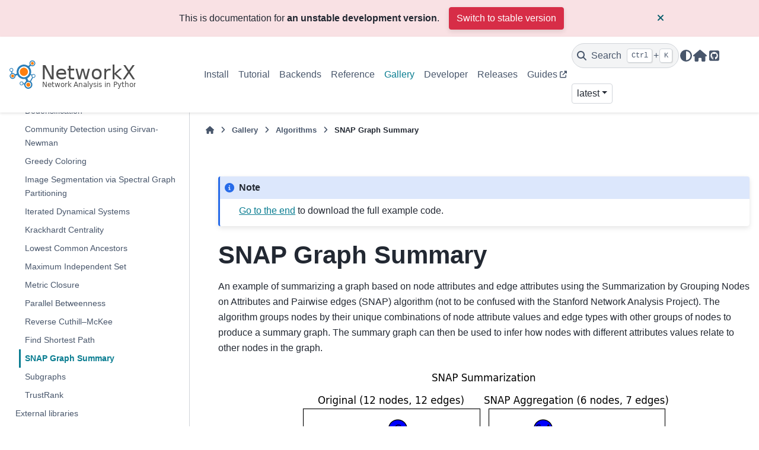

--- FILE ---
content_type: text/html; charset=utf-8
request_url: https://networkx.org/documentation/latest/auto_examples/algorithms/plot_snap.html
body_size: 7165
content:

<!DOCTYPE html>


<html lang="en" data-content_root="../../" >

  <head>
    <meta charset="utf-8" />
    <meta name="viewport" content="width=device-width, initial-scale=1.0" /><meta name="viewport" content="width=device-width, initial-scale=1" />

    <title>SNAP Graph Summary &#8212; NetworkX 3.7rc0.dev0 documentation</title>
  
  
  
  <script data-cfasync="false">
    document.documentElement.dataset.mode = localStorage.getItem("mode") || "";
    document.documentElement.dataset.theme = localStorage.getItem("theme") || "";
  </script>
  <!--
    this give us a css class that will be invisible only if js is disabled
  -->
  <noscript>
    <style>
      .pst-js-only { display: none !important; }

    </style>
  </noscript>
  
  <!-- Loaded before other Sphinx assets -->
  <link href="../../_static/styles/theme.css?digest=8878045cc6db502f8baf" rel="stylesheet" />
<link href="../../_static/styles/pydata-sphinx-theme.css?digest=8878045cc6db502f8baf" rel="stylesheet" />

    <link rel="stylesheet" type="text/css" href="../../_static/pygments.css?v=03e43079" />
    <link rel="stylesheet" type="text/css" href="../../_static/plot_directive.css" />
    <link rel="stylesheet" type="text/css" href="../../_static/mystnb.8ecb98da25f57f5357bf6f572d296f466b2cfe2517ffebfabe82451661e28f02.css" />
    <link rel="stylesheet" type="text/css" href="../../_static/custom.css?v=f84a2825" />
    <link rel="stylesheet" type="text/css" href="../../_static/sg_gallery.css?v=d2d258e8" />
    <link rel="stylesheet" type="text/css" href="../../_static/sg_gallery-binder.css?v=f4aeca0c" />
    <link rel="stylesheet" type="text/css" href="../../_static/sg_gallery-dataframe.css?v=2082cf3c" />
    <link rel="stylesheet" type="text/css" href="../../_static/sg_gallery-rendered-html.css?v=1277b6f3" />
  
  <!-- So that users can add custom icons -->
  <script src="../../_static/scripts/fontawesome.js?digest=8878045cc6db502f8baf"></script>
  <!-- Pre-loaded scripts that we'll load fully later -->
  <link rel="preload" as="script" href="../../_static/scripts/bootstrap.js?digest=8878045cc6db502f8baf" />
<link rel="preload" as="script" href="../../_static/scripts/pydata-sphinx-theme.js?digest=8878045cc6db502f8baf" />

    <script src="../../_static/documentation_options.js?v=86bff66a"></script>
    <script src="../../_static/doctools.js?v=fd6eb6e6"></script>
    <script src="../../_static/sphinx_highlight.js?v=6ffebe34"></script>
    <script src="../../_static/copybutton.js?v=e333d19b"></script>
    <script data-domain="networkx.org" defer="defer" src="https://views.scientific-python.org/js/script.js"></script>
    <script>DOCUMENTATION_OPTIONS.pagename = 'auto_examples/algorithms/plot_snap';</script>
    <script>
        DOCUMENTATION_OPTIONS.theme_version = '0.16.1';
        DOCUMENTATION_OPTIONS.theme_switcher_json_url = 'https://networkx.org/documentation/latest/_static/version_switcher.json';
        DOCUMENTATION_OPTIONS.theme_switcher_version_match = 'latest';
        DOCUMENTATION_OPTIONS.show_version_warning_banner =
            true;
        </script>
    <link rel="canonical" href="https://networkx.org/documentation/stable/auto_examples/algorithms/plot_snap.html" />
    <link rel="search" type="application/opensearchdescription+xml"
          title="Search within NetworkX 3.7rc0.dev0 documentation"
          href="../../_static/opensearch.xml"/>
    <link rel="icon" href="../../_static/favicon.ico"/>
    <link rel="index" title="Index" href="../../genindex.html" />
    <link rel="search" title="Search" href="../../search.html" />
    <link rel="next" title="Subgraphs" href="plot_subgraphs.html" />
    <link rel="prev" title="Find Shortest Path" href="plot_shortest_path.html" />
  <meta name="viewport" content="width=device-width, initial-scale=1"/>
  <meta name="docsearch:language" content="en"/>
  <meta name="docsearch:version" content="3.7rc0.dev0" />
    <meta name="docbuild:last-update" content="Jan 18, 2026"/>
  </head>
  
  
  <body data-bs-spy="scroll" data-bs-target=".bd-toc-nav" data-offset="180" data-bs-root-margin="0px 0px -60%" data-default-mode="">

  
  
  <div id="pst-skip-link" class="skip-link d-print-none"><a href="#main-content">Skip to main content</a></div>
  
  <div id="pst-scroll-pixel-helper"></div>
  
  <button type="button" class="btn rounded-pill" id="pst-back-to-top">
    <i class="fa-solid fa-arrow-up"></i>Back to top</button>

  
  <dialog id="pst-search-dialog">
    
<form class="bd-search d-flex align-items-center"
      action="../../search.html"
      method="get">
  <i class="fa-solid fa-magnifying-glass"></i>
  <input type="search"
         class="form-control"
         name="q"
         placeholder="Search the docs ..."
         aria-label="Search the docs ..."
         autocomplete="off"
         autocorrect="off"
         autocapitalize="off"
         spellcheck="false"/>
  <span class="search-button__kbd-shortcut"><kbd class="kbd-shortcut__modifier">Ctrl</kbd>+<kbd>K</kbd></span>
</form>
  </dialog>

  <div class="pst-async-banner-revealer d-none">
  <aside id="bd-header-version-warning" class="d-none d-print-none" aria-label="Version warning"></aside>
</div>

  
    <header class="bd-header navbar navbar-expand-lg bd-navbar d-print-none">
<div class="bd-header__inner bd-page-width">
  <button class="pst-navbar-icon sidebar-toggle primary-toggle" aria-label="Site navigation">
    <span class="fa-solid fa-bars"></span>
  </button>
  
  
  <div class="col-lg-3 navbar-header-items__start">
    
      <div class="navbar-item">

  
    
  

<a class="navbar-brand logo" href="../../index.html">
  
  
  
  
  
    
    
      
    
    
    <img src="../../_static/networkx_banner.svg" class="logo__image only-light" alt="NetworkX 3.7rc0.dev0 documentation - Home"/>
    <img src="../../_static/networkx_banner.svg" class="logo__image only-dark pst-js-only" alt="NetworkX 3.7rc0.dev0 documentation - Home"/>
  
  
</a></div>
    
  </div>
  
  <div class="col-lg-9 navbar-header-items">
    
    <div class="me-auto navbar-header-items__center">
      
        <div class="navbar-item">
<nav>
  <ul class="bd-navbar-elements navbar-nav">
    
<li class="nav-item ">
  <a class="nav-link nav-internal" href="../../install.html">
    Install
  </a>
</li>


<li class="nav-item ">
  <a class="nav-link nav-internal" href="../../tutorial.html">
    Tutorial
  </a>
</li>


<li class="nav-item ">
  <a class="nav-link nav-internal" href="../../backends.html">
    Backends
  </a>
</li>


<li class="nav-item ">
  <a class="nav-link nav-internal" href="../../reference/index.html">
    Reference
  </a>
</li>


<li class="nav-item current active">
  <a class="nav-link nav-internal" href="../index.html">
    Gallery
  </a>
</li>


<li class="nav-item ">
  <a class="nav-link nav-internal" href="../../developer/index.html">
    Developer
  </a>
</li>


<li class="nav-item ">
  <a class="nav-link nav-internal" href="../../release/index.html">
    Releases
  </a>
</li>


<li class="nav-item ">
  <a class="nav-link nav-external" href="https://networkx.org/nx-guides/">
    Guides
  </a>
</li>

  </ul>
</nav></div>
      
    </div>
    
    
    <div class="navbar-header-items__end">
      
        <div class="navbar-item navbar-persistent--container">
          

<button class="btn search-button-field search-button__button pst-js-only" title="Search" aria-label="Search" data-bs-placement="bottom" data-bs-toggle="tooltip">
 <i class="fa-solid fa-magnifying-glass"></i>
 <span class="search-button__default-text">Search</span>
 <span class="search-button__kbd-shortcut"><kbd class="kbd-shortcut__modifier">Ctrl</kbd>+<kbd class="kbd-shortcut__modifier">K</kbd></span>
</button>
        </div>
      
      
        <div class="navbar-item">

<button class="btn btn-sm nav-link pst-navbar-icon theme-switch-button pst-js-only" aria-label="Color mode" data-bs-title="Color mode"  data-bs-placement="bottom" data-bs-toggle="tooltip">
  <i class="theme-switch fa-solid fa-sun                fa-lg" data-mode="light" title="Light"></i>
  <i class="theme-switch fa-solid fa-moon               fa-lg" data-mode="dark"  title="Dark"></i>
  <i class="theme-switch fa-solid fa-circle-half-stroke fa-lg" data-mode="auto"  title="System Settings"></i>
</button></div>
      
        <div class="navbar-item"><ul class="navbar-icon-links"
    aria-label="Icon Links">
        <li class="nav-item">
          
          
          
          
          
          
          
          
          <a href="https://networkx.org" title="Home Page" class="nav-link pst-navbar-icon" rel="noopener" target="_blank" data-bs-toggle="tooltip" data-bs-placement="bottom"><i class="fas fa-home fa-lg" aria-hidden="true"></i>
            <span class="sr-only">Home Page</span></a>
        </li>
        <li class="nav-item">
          
          
          
          
          
          
          
          
          <a href="https://github.com/networkx/networkx" title="GitHub" class="nav-link pst-navbar-icon" rel="noopener" target="_blank" data-bs-toggle="tooltip" data-bs-placement="bottom"><i class="fab fa-github-square fa-lg" aria-hidden="true"></i>
            <span class="sr-only">GitHub</span></a>
        </li>
</ul></div>
      
        <div class="navbar-item">
<div class="version-switcher__container dropdown pst-js-only">
  <button id="pst-version-switcher-button-2"
    type="button"
    class="version-switcher__button btn btn-sm dropdown-toggle"
    data-bs-toggle="dropdown"
    aria-haspopup="listbox"
    aria-controls="pst-version-switcher-list-2"
    aria-label="Version switcher list"
  >
    Choose version  <!-- this text may get changed later by javascript -->
    <span class="caret"></span>
  </button>
  <div id="pst-version-switcher-list-2"
    class="version-switcher__menu dropdown-menu list-group-flush py-0"
    role="listbox" aria-labelledby="pst-version-switcher-button-2">
    <!-- dropdown will be populated by javascript on page load -->
  </div>
</div></div>
      
    </div>
    
  </div>
  
  
    <div class="navbar-persistent--mobile">

<button class="btn search-button-field search-button__button pst-js-only" title="Search" aria-label="Search" data-bs-placement="bottom" data-bs-toggle="tooltip">
 <i class="fa-solid fa-magnifying-glass"></i>
 <span class="search-button__default-text">Search</span>
 <span class="search-button__kbd-shortcut"><kbd class="kbd-shortcut__modifier">Ctrl</kbd>+<kbd class="kbd-shortcut__modifier">K</kbd></span>
</button>
    </div>
  

  
</div>

    </header>
  

  <div class="bd-container">
    <div class="bd-container__inner bd-page-width">
      
      
      
      <dialog id="pst-primary-sidebar-modal"></dialog>
      <div id="pst-primary-sidebar" class="bd-sidebar-primary bd-sidebar">
        

  
  <div class="sidebar-header-items sidebar-primary__section">
    
    
      <div class="sidebar-header-items__center">
        
          
          
            <div class="navbar-item">
<nav>
  <ul class="bd-navbar-elements navbar-nav">
    
<li class="nav-item ">
  <a class="nav-link nav-internal" href="../../install.html">
    Install
  </a>
</li>


<li class="nav-item ">
  <a class="nav-link nav-internal" href="../../tutorial.html">
    Tutorial
  </a>
</li>


<li class="nav-item ">
  <a class="nav-link nav-internal" href="../../backends.html">
    Backends
  </a>
</li>


<li class="nav-item ">
  <a class="nav-link nav-internal" href="../../reference/index.html">
    Reference
  </a>
</li>


<li class="nav-item current active">
  <a class="nav-link nav-internal" href="../index.html">
    Gallery
  </a>
</li>


<li class="nav-item ">
  <a class="nav-link nav-internal" href="../../developer/index.html">
    Developer
  </a>
</li>


<li class="nav-item ">
  <a class="nav-link nav-internal" href="../../release/index.html">
    Releases
  </a>
</li>


<li class="nav-item ">
  <a class="nav-link nav-external" href="https://networkx.org/nx-guides/">
    Guides
  </a>
</li>

  </ul>
</nav></div>
          
        
      </div>
    
    
    
      <div class="sidebar-header-items__end">
        
          <div class="navbar-item">

<button class="btn btn-sm nav-link pst-navbar-icon theme-switch-button pst-js-only" aria-label="Color mode" data-bs-title="Color mode"  data-bs-placement="bottom" data-bs-toggle="tooltip">
  <i class="theme-switch fa-solid fa-sun                fa-lg" data-mode="light" title="Light"></i>
  <i class="theme-switch fa-solid fa-moon               fa-lg" data-mode="dark"  title="Dark"></i>
  <i class="theme-switch fa-solid fa-circle-half-stroke fa-lg" data-mode="auto"  title="System Settings"></i>
</button></div>
        
          <div class="navbar-item"><ul class="navbar-icon-links"
    aria-label="Icon Links">
        <li class="nav-item">
          
          
          
          
          
          
          
          
          <a href="https://networkx.org" title="Home Page" class="nav-link pst-navbar-icon" rel="noopener" target="_blank" data-bs-toggle="tooltip" data-bs-placement="bottom"><i class="fas fa-home fa-lg" aria-hidden="true"></i>
            <span class="sr-only">Home Page</span></a>
        </li>
        <li class="nav-item">
          
          
          
          
          
          
          
          
          <a href="https://github.com/networkx/networkx" title="GitHub" class="nav-link pst-navbar-icon" rel="noopener" target="_blank" data-bs-toggle="tooltip" data-bs-placement="bottom"><i class="fab fa-github-square fa-lg" aria-hidden="true"></i>
            <span class="sr-only">GitHub</span></a>
        </li>
</ul></div>
        
          <div class="navbar-item">
<div class="version-switcher__container dropdown pst-js-only">
  <button id="pst-version-switcher-button-3"
    type="button"
    class="version-switcher__button btn btn-sm dropdown-toggle"
    data-bs-toggle="dropdown"
    aria-haspopup="listbox"
    aria-controls="pst-version-switcher-list-3"
    aria-label="Version switcher list"
  >
    Choose version  <!-- this text may get changed later by javascript -->
    <span class="caret"></span>
  </button>
  <div id="pst-version-switcher-list-3"
    class="version-switcher__menu dropdown-menu list-group-flush py-0"
    role="listbox" aria-labelledby="pst-version-switcher-button-3">
    <!-- dropdown will be populated by javascript on page load -->
  </div>
</div></div>
        
      </div>
    
  </div>
  
    <div class="sidebar-primary-items__start sidebar-primary__section">
        <div class="sidebar-primary-item">
<nav class="bd-docs-nav bd-links"
     aria-label="Section Navigation">
  <p class="bd-links__title" role="heading" aria-level="1">Section Navigation</p>
  <div class="bd-toc-item navbar-nav"><ul class="current nav bd-sidenav">
<li class="toctree-l1"><a class="reference internal" href="../basic/index.html">Basic</a></li>
<li class="toctree-l1"><a class="reference internal" href="../drawing/index.html">Drawing</a></li>
<li class="toctree-l1"><a class="reference internal" href="../3d_drawing/index.html">3D Drawing</a></li>
<li class="toctree-l1"><a class="reference internal" href="../graphviz_layout/index.html">Graphviz Layout</a></li>
<li class="toctree-l1"><a class="reference internal" href="../graphviz_drawing/index.html">Graphviz Drawing</a></li>
<li class="toctree-l1"><a class="reference internal" href="../graph/index.html">Graph</a></li>
<li class="toctree-l1 current active has-children"><a class="reference internal" href="index.html">Algorithms</a><details open="open"><summary><span class="toctree-toggle" role="presentation"><i class="fa-solid fa-chevron-down"></i></span></summary><ul class="current">
<li class="toctree-l2"><a class="reference internal" href="plot_beam_search.html">Beam Search</a></li>
<li class="toctree-l2"><a class="reference internal" href="plot_betweenness_centrality.html">Betweenness Centrality</a></li>
<li class="toctree-l2"><a class="reference internal" href="plot_bipartite_motif_abcore.html">Bipartite Motifs: α/β-core</a></li>
<li class="toctree-l2"><a class="reference internal" href="plot_blockmodel.html">Blockmodel</a></li>
<li class="toctree-l2"><a class="reference internal" href="plot_circuits.html">Circuits</a></li>
<li class="toctree-l2"><a class="reference internal" href="plot_cycle_detection.html">Cycle Detection</a></li>
<li class="toctree-l2"><a class="reference internal" href="plot_davis_club.html">Davis Club</a></li>
<li class="toctree-l2"><a class="reference internal" href="plot_dedensification.html">Dedensification</a></li>
<li class="toctree-l2"><a class="reference internal" href="plot_girvan_newman.html">Community Detection using Girvan-Newman</a></li>
<li class="toctree-l2"><a class="reference internal" href="plot_greedy_coloring.html">Greedy Coloring</a></li>
<li class="toctree-l2"><a class="reference internal" href="plot_image_segmentation_spectral_graph_partition.html">Image Segmentation via Spectral Graph Partitioning</a></li>
<li class="toctree-l2"><a class="reference internal" href="plot_iterated_dynamical_systems.html">Iterated Dynamical Systems</a></li>
<li class="toctree-l2"><a class="reference internal" href="plot_krackhardt_centrality.html">Krackhardt Centrality</a></li>
<li class="toctree-l2"><a class="reference internal" href="plot_lca.html">Lowest Common Ancestors</a></li>
<li class="toctree-l2"><a class="reference internal" href="plot_maximum_independent_set.html">Maximum Independent Set</a></li>
<li class="toctree-l2"><a class="reference internal" href="plot_metric_closure.html">Metric Closure</a></li>
<li class="toctree-l2"><a class="reference internal" href="plot_parallel_betweenness.html">Parallel Betweenness</a></li>
<li class="toctree-l2"><a class="reference internal" href="plot_rcm.html">Reverse Cuthill–McKee</a></li>
<li class="toctree-l2"><a class="reference internal" href="plot_shortest_path.html">Find Shortest Path</a></li>
<li class="toctree-l2 current active"><a class="current reference internal" href="#">SNAP Graph Summary</a></li>
<li class="toctree-l2"><a class="reference internal" href="plot_subgraphs.html">Subgraphs</a></li>
<li class="toctree-l2"><a class="reference internal" href="plot_trust_rank.html">TrustRank</a></li>
</ul>
</details></li>
<li class="toctree-l1"><a class="reference internal" href="../external/index.html">External libraries</a></li>
<li class="toctree-l1"><a class="reference internal" href="../geospatial/index.html">Geospatial</a></li>
<li class="toctree-l1"><a class="reference internal" href="../subclass/index.html">Subclass</a></li>
</ul>
</div>
</nav></div>
        <div class="sidebar-primary-item">
<div id="ethical-ad-placement"
      class="flat"
      data-ea-publisher="readthedocs"
      data-ea-type="readthedocs-sidebar"
      data-ea-manual="true">
</div></div>
    </div>
  
  
  <div class="sidebar-primary-items__end sidebar-primary__section">
      <div class="sidebar-primary-item">
<div id="ethical-ad-placement"
      class="flat"
      data-ea-publisher="readthedocs"
      data-ea-type="readthedocs-sidebar"
      data-ea-manual="true">
</div></div>
  </div>


      </div>
      
      <main id="main-content" class="bd-main" role="main">
        
        
          <div class="bd-content">
            <div class="bd-article-container">
              
              <div class="bd-header-article d-print-none">
<div class="header-article-items header-article__inner">
  
    <div class="header-article-items__start">
      
        <div class="header-article-item">

<nav aria-label="Breadcrumb" class="d-print-none">
  <ul class="bd-breadcrumbs">
    
    <li class="breadcrumb-item breadcrumb-home">
      <a href="../../index.html" class="nav-link" aria-label="Home">
        <i class="fa-solid fa-home"></i>
      </a>
    </li>
    
    <li class="breadcrumb-item"><a href="../index.html" class="nav-link">Gallery</a></li>
    
    
    <li class="breadcrumb-item"><a href="index.html" class="nav-link">Algorithms</a></li>
    
    <li class="breadcrumb-item active" aria-current="page"><span class="ellipsis">SNAP Graph Summary</span></li>
  </ul>
</nav>
</div>
      
    </div>
  
  
</div>
</div>
              
              
              
                
<div id="searchbox"></div>
                <article class="bd-article">
                  
  <div class="sphx-glr-download-link-note admonition note">
<p class="admonition-title">Note</p>
<p><a class="reference internal" href="#sphx-glr-download-auto-examples-algorithms-plot-snap-py"><span class="std std-ref">Go to the end</span></a>
to download the full example code.</p>
</div>
<section class="sphx-glr-example-title" id="snap-graph-summary">
<span id="sphx-glr-auto-examples-algorithms-plot-snap-py"></span><h1>SNAP Graph Summary<a class="headerlink" href="#snap-graph-summary" title="Link to this heading">#</a></h1>
<p>An example of summarizing a graph based on node attributes and edge attributes
using the Summarization by Grouping Nodes on Attributes and Pairwise
edges (SNAP) algorithm (not to be confused with the Stanford Network
Analysis Project).  The algorithm groups nodes by their unique
combinations of node attribute values and edge types with other groups
of nodes to produce a summary graph.  The summary graph can then be used to
infer how nodes with different attributes values relate to other nodes in the
graph.</p>
<img src="../../_images/sphx_glr_plot_snap_001.png" srcset="../../_images/sphx_glr_plot_snap_001.png" alt="SNAP Summarization, Original (12 nodes, 12 edges), SNAP Aggregation (6 nodes, 7 edges)" class = "sphx-glr-single-img"/><div class="highlight-Python notranslate"><div class="highlight"><pre><span></span><span class="kn">import</span><span class="w"> </span><span class="nn">networkx</span><span class="w"> </span><span class="k">as</span><span class="w"> </span><span class="nn">nx</span>
<span class="kn">import</span><span class="w"> </span><span class="nn">matplotlib.pyplot</span><span class="w"> </span><span class="k">as</span><span class="w"> </span><span class="nn">plt</span>


<a href="https://docs.python.org/3/library/stdtypes.html#dict" title="builtins.dict" class="sphx-glr-backref-module-builtins sphx-glr-backref-type-py-class sphx-glr-backref-instance"><span class="n">nodes</span></a> <span class="o">=</span> <span class="p">{</span>
    <span class="s2">&quot;A&quot;</span><span class="p">:</span> <span class="p">{</span><span class="s2">&quot;color&quot;</span><span class="p">:</span> <span class="s2">&quot;Red&quot;</span><span class="p">},</span>
    <span class="s2">&quot;B&quot;</span><span class="p">:</span> <span class="p">{</span><span class="s2">&quot;color&quot;</span><span class="p">:</span> <span class="s2">&quot;Red&quot;</span><span class="p">},</span>
    <span class="s2">&quot;C&quot;</span><span class="p">:</span> <span class="p">{</span><span class="s2">&quot;color&quot;</span><span class="p">:</span> <span class="s2">&quot;Red&quot;</span><span class="p">},</span>
    <span class="s2">&quot;D&quot;</span><span class="p">:</span> <span class="p">{</span><span class="s2">&quot;color&quot;</span><span class="p">:</span> <span class="s2">&quot;Red&quot;</span><span class="p">},</span>
    <span class="s2">&quot;E&quot;</span><span class="p">:</span> <span class="p">{</span><span class="s2">&quot;color&quot;</span><span class="p">:</span> <span class="s2">&quot;Blue&quot;</span><span class="p">},</span>
    <span class="s2">&quot;F&quot;</span><span class="p">:</span> <span class="p">{</span><span class="s2">&quot;color&quot;</span><span class="p">:</span> <span class="s2">&quot;Blue&quot;</span><span class="p">},</span>
    <span class="s2">&quot;G&quot;</span><span class="p">:</span> <span class="p">{</span><span class="s2">&quot;color&quot;</span><span class="p">:</span> <span class="s2">&quot;Blue&quot;</span><span class="p">},</span>
    <span class="s2">&quot;H&quot;</span><span class="p">:</span> <span class="p">{</span><span class="s2">&quot;color&quot;</span><span class="p">:</span> <span class="s2">&quot;Blue&quot;</span><span class="p">},</span>
    <span class="s2">&quot;I&quot;</span><span class="p">:</span> <span class="p">{</span><span class="s2">&quot;color&quot;</span><span class="p">:</span> <span class="s2">&quot;Yellow&quot;</span><span class="p">},</span>
    <span class="s2">&quot;J&quot;</span><span class="p">:</span> <span class="p">{</span><span class="s2">&quot;color&quot;</span><span class="p">:</span> <span class="s2">&quot;Yellow&quot;</span><span class="p">},</span>
    <span class="s2">&quot;K&quot;</span><span class="p">:</span> <span class="p">{</span><span class="s2">&quot;color&quot;</span><span class="p">:</span> <span class="s2">&quot;Yellow&quot;</span><span class="p">},</span>
    <span class="s2">&quot;L&quot;</span><span class="p">:</span> <span class="p">{</span><span class="s2">&quot;color&quot;</span><span class="p">:</span> <span class="s2">&quot;Yellow&quot;</span><span class="p">},</span>
<span class="p">}</span>
<a href="https://docs.python.org/3/library/stdtypes.html#list" title="builtins.list" class="sphx-glr-backref-module-builtins sphx-glr-backref-type-py-class sphx-glr-backref-instance"><span class="n">edges</span></a> <span class="o">=</span> <span class="p">[</span>
    <span class="p">(</span><span class="s2">&quot;A&quot;</span><span class="p">,</span> <span class="s2">&quot;B&quot;</span><span class="p">,</span> <span class="s2">&quot;Strong&quot;</span><span class="p">),</span>
    <span class="p">(</span><span class="s2">&quot;A&quot;</span><span class="p">,</span> <span class="s2">&quot;C&quot;</span><span class="p">,</span> <span class="s2">&quot;Weak&quot;</span><span class="p">),</span>
    <span class="p">(</span><span class="s2">&quot;A&quot;</span><span class="p">,</span> <span class="s2">&quot;E&quot;</span><span class="p">,</span> <span class="s2">&quot;Strong&quot;</span><span class="p">),</span>
    <span class="p">(</span><span class="s2">&quot;A&quot;</span><span class="p">,</span> <span class="s2">&quot;I&quot;</span><span class="p">,</span> <span class="s2">&quot;Weak&quot;</span><span class="p">),</span>
    <span class="p">(</span><span class="s2">&quot;B&quot;</span><span class="p">,</span> <span class="s2">&quot;D&quot;</span><span class="p">,</span> <span class="s2">&quot;Weak&quot;</span><span class="p">),</span>
    <span class="p">(</span><span class="s2">&quot;B&quot;</span><span class="p">,</span> <span class="s2">&quot;J&quot;</span><span class="p">,</span> <span class="s2">&quot;Weak&quot;</span><span class="p">),</span>
    <span class="p">(</span><span class="s2">&quot;B&quot;</span><span class="p">,</span> <span class="s2">&quot;F&quot;</span><span class="p">,</span> <span class="s2">&quot;Strong&quot;</span><span class="p">),</span>
    <span class="p">(</span><span class="s2">&quot;C&quot;</span><span class="p">,</span> <span class="s2">&quot;G&quot;</span><span class="p">,</span> <span class="s2">&quot;Weak&quot;</span><span class="p">),</span>
    <span class="p">(</span><span class="s2">&quot;D&quot;</span><span class="p">,</span> <span class="s2">&quot;H&quot;</span><span class="p">,</span> <span class="s2">&quot;Weak&quot;</span><span class="p">),</span>
    <span class="p">(</span><span class="s2">&quot;I&quot;</span><span class="p">,</span> <span class="s2">&quot;J&quot;</span><span class="p">,</span> <span class="s2">&quot;Strong&quot;</span><span class="p">),</span>
    <span class="p">(</span><span class="s2">&quot;J&quot;</span><span class="p">,</span> <span class="s2">&quot;K&quot;</span><span class="p">,</span> <span class="s2">&quot;Strong&quot;</span><span class="p">),</span>
    <span class="p">(</span><span class="s2">&quot;I&quot;</span><span class="p">,</span> <span class="s2">&quot;L&quot;</span><span class="p">,</span> <span class="s2">&quot;Strong&quot;</span><span class="p">),</span>
<span class="p">]</span>
<span class="n">original_graph</span> <span class="o">=</span> <span class="n">nx</span><span class="o">.</span><span class="n">Graph</span><span class="p">()</span>
<span class="n">original_graph</span><span class="o">.</span><span class="n">add_nodes_from</span><span class="p">(</span><span class="n">n</span> <span class="k">for</span> <span class="n">n</span> <span class="ow">in</span> <a href="https://docs.python.org/3/library/stdtypes.html#dict" title="builtins.dict" class="sphx-glr-backref-module-builtins sphx-glr-backref-type-py-class sphx-glr-backref-instance"><span class="n">nodes</span></a><span class="o">.</span><span class="n">items</span><span class="p">())</span>
<span class="n">original_graph</span><span class="o">.</span><span class="n">add_edges_from</span><span class="p">((</span><span class="n">u</span><span class="p">,</span> <span class="n">v</span><span class="p">,</span> <span class="p">{</span><span class="s2">&quot;type&quot;</span><span class="p">:</span> <span class="n">label</span><span class="p">})</span> <span class="k">for</span> <span class="n">u</span><span class="p">,</span> <span class="n">v</span><span class="p">,</span> <span class="n">label</span> <span class="ow">in</span> <a href="https://docs.python.org/3/library/stdtypes.html#list" title="builtins.list" class="sphx-glr-backref-module-builtins sphx-glr-backref-type-py-class sphx-glr-backref-instance"><span class="n">edges</span></a><span class="p">)</span>


<a href="https://matplotlib.org/stable/api/_as_gen/matplotlib.pyplot.suptitle.html#matplotlib.pyplot.suptitle" title="matplotlib.pyplot.suptitle" class="sphx-glr-backref-module-matplotlib-pyplot sphx-glr-backref-type-py-function"><span class="n">plt</span><span class="o">.</span><span class="n">suptitle</span></a><span class="p">(</span><span class="s2">&quot;SNAP Summarization&quot;</span><span class="p">)</span>

<a href="https://docs.python.org/3/library/stdtypes.html#dict" title="builtins.dict" class="sphx-glr-backref-module-builtins sphx-glr-backref-type-py-class sphx-glr-backref-instance"><span class="n">base_options</span></a> <span class="o">=</span> <span class="p">{</span><span class="s2">&quot;with_labels&quot;</span><span class="p">:</span> <span class="kc">True</span><span class="p">,</span> <span class="s2">&quot;edgecolors&quot;</span><span class="p">:</span> <span class="s2">&quot;black&quot;</span><span class="p">,</span> <span class="s2">&quot;node_size&quot;</span><span class="p">:</span> <span class="mi">500</span><span class="p">}</span>

<a href="https://matplotlib.org/stable/api/_as_gen/matplotlib.axes.Axes.html#matplotlib.axes.Axes" title="matplotlib.axes.Axes" class="sphx-glr-backref-module-matplotlib-axes sphx-glr-backref-type-py-class sphx-glr-backref-instance"><span class="n">ax1</span></a> <span class="o">=</span> <a href="https://matplotlib.org/stable/api/_as_gen/matplotlib.pyplot.subplot.html#matplotlib.pyplot.subplot" title="matplotlib.pyplot.subplot" class="sphx-glr-backref-module-matplotlib-pyplot sphx-glr-backref-type-py-function"><span class="n">plt</span><span class="o">.</span><span class="n">subplot</span></a><span class="p">(</span><span class="mi">1</span><span class="p">,</span> <span class="mi">2</span><span class="p">,</span> <span class="mi">1</span><span class="p">)</span>
<a href="https://matplotlib.org/stable/api/_as_gen/matplotlib.pyplot.title.html#matplotlib.pyplot.title" title="matplotlib.pyplot.title" class="sphx-glr-backref-module-matplotlib-pyplot sphx-glr-backref-type-py-function"><span class="n">plt</span><span class="o">.</span><span class="n">title</span></a><span class="p">(</span>
    <span class="sa">f</span><span class="s2">&quot;Original (</span><span class="si">{</span><span class="n">original_graph</span><span class="o">.</span><span class="n">number_of_nodes</span><span class="p">()</span><span class="si">}</span><span class="s2"> nodes, </span><span class="si">{</span><span class="n">original_graph</span><span class="o">.</span><span class="n">number_of_edges</span><span class="p">()</span><span class="si">}</span><span class="s2"> edges)&quot;</span>
<span class="p">)</span>
<a href="https://docs.python.org/3/library/stdtypes.html#dict" title="builtins.dict" class="sphx-glr-backref-module-builtins sphx-glr-backref-type-py-class sphx-glr-backref-instance"><span class="n">pos</span></a> <span class="o">=</span> <span class="n">nx</span><span class="o">.</span><span class="n">spring_layout</span><span class="p">(</span><span class="n">original_graph</span><span class="p">,</span> <span class="n">seed</span><span class="o">=</span><span class="mi">7482934</span><span class="p">)</span>
<a href="https://docs.python.org/3/library/stdtypes.html#list" title="builtins.list" class="sphx-glr-backref-module-builtins sphx-glr-backref-type-py-class sphx-glr-backref-instance"><span class="n">node_colors</span></a> <span class="o">=</span> <span class="p">[</span><span class="n">d</span><span class="p">[</span><span class="s2">&quot;color&quot;</span><span class="p">]</span> <span class="k">for</span> <span class="n">_</span><span class="p">,</span> <span class="n">d</span> <span class="ow">in</span> <span class="n">original_graph</span><span class="o">.</span><a href="https://docs.python.org/3/library/stdtypes.html#dict" title="builtins.dict" class="sphx-glr-backref-module-builtins sphx-glr-backref-type-py-class sphx-glr-backref-instance"><span class="n">nodes</span></a><span class="p">(</span><span class="n">data</span><span class="o">=</span><span class="kc">True</span><span class="p">)]</span>

<a href="https://docs.python.org/3/library/stdtypes.html#dict" title="builtins.dict" class="sphx-glr-backref-module-builtins sphx-glr-backref-type-py-class sphx-glr-backref-instance"><span class="n">edge_type_visual_weight_lookup</span></a> <span class="o">=</span> <span class="p">{</span><span class="s2">&quot;Weak&quot;</span><span class="p">:</span> <span class="mf">1.0</span><span class="p">,</span> <span class="s2">&quot;Strong&quot;</span><span class="p">:</span> <span class="mf">3.0</span><span class="p">}</span>
<a href="https://docs.python.org/3/library/stdtypes.html#list" title="builtins.list" class="sphx-glr-backref-module-builtins sphx-glr-backref-type-py-class sphx-glr-backref-instance"><span class="n">edge_weights</span></a> <span class="o">=</span> <span class="p">[</span>
    <a href="https://docs.python.org/3/library/stdtypes.html#dict" title="builtins.dict" class="sphx-glr-backref-module-builtins sphx-glr-backref-type-py-class sphx-glr-backref-instance"><span class="n">edge_type_visual_weight_lookup</span></a><span class="p">[</span><span class="n">d</span><span class="p">[</span><span class="s2">&quot;type&quot;</span><span class="p">]]</span>
    <span class="k">for</span> <span class="n">_</span><span class="p">,</span> <span class="n">_</span><span class="p">,</span> <span class="n">d</span> <span class="ow">in</span> <span class="n">original_graph</span><span class="o">.</span><a href="https://docs.python.org/3/library/stdtypes.html#list" title="builtins.list" class="sphx-glr-backref-module-builtins sphx-glr-backref-type-py-class sphx-glr-backref-instance"><span class="n">edges</span></a><span class="p">(</span><span class="n">data</span><span class="o">=</span><span class="kc">True</span><span class="p">)</span>
<span class="p">]</span>

<span class="n">nx</span><span class="o">.</span><span class="n">draw_networkx</span><span class="p">(</span>
    <span class="n">original_graph</span><span class="p">,</span> <a href="https://docs.python.org/3/library/stdtypes.html#dict" title="builtins.dict" class="sphx-glr-backref-module-builtins sphx-glr-backref-type-py-class sphx-glr-backref-instance"><span class="n">pos</span></a><span class="o">=</span><a href="https://docs.python.org/3/library/stdtypes.html#dict" title="builtins.dict" class="sphx-glr-backref-module-builtins sphx-glr-backref-type-py-class sphx-glr-backref-instance"><span class="n">pos</span></a><span class="p">,</span> <span class="n">node_color</span><span class="o">=</span><a href="https://docs.python.org/3/library/stdtypes.html#list" title="builtins.list" class="sphx-glr-backref-module-builtins sphx-glr-backref-type-py-class sphx-glr-backref-instance"><span class="n">node_colors</span></a><span class="p">,</span> <span class="n">width</span><span class="o">=</span><a href="https://docs.python.org/3/library/stdtypes.html#list" title="builtins.list" class="sphx-glr-backref-module-builtins sphx-glr-backref-type-py-class sphx-glr-backref-instance"><span class="n">edge_weights</span></a><span class="p">,</span> <span class="o">**</span><a href="https://docs.python.org/3/library/stdtypes.html#dict" title="builtins.dict" class="sphx-glr-backref-module-builtins sphx-glr-backref-type-py-class sphx-glr-backref-instance"><span class="n">base_options</span></a>
<span class="p">)</span>

<a href="https://docs.python.org/3/library/stdtypes.html#tuple" title="builtins.tuple" class="sphx-glr-backref-module-builtins sphx-glr-backref-type-py-class sphx-glr-backref-instance"><span class="n">node_attributes</span></a> <span class="o">=</span> <span class="p">(</span><span class="s2">&quot;color&quot;</span><span class="p">,)</span>
<a href="https://docs.python.org/3/library/stdtypes.html#tuple" title="builtins.tuple" class="sphx-glr-backref-module-builtins sphx-glr-backref-type-py-class sphx-glr-backref-instance"><span class="n">edge_attributes</span></a> <span class="o">=</span> <span class="p">(</span><span class="s2">&quot;type&quot;</span><span class="p">,)</span>
<span class="n">summary_graph</span> <span class="o">=</span> <span class="n">nx</span><span class="o">.</span><span class="n">snap_aggregation</span><span class="p">(</span>
    <span class="n">original_graph</span><span class="p">,</span> <a href="https://docs.python.org/3/library/stdtypes.html#tuple" title="builtins.tuple" class="sphx-glr-backref-module-builtins sphx-glr-backref-type-py-class sphx-glr-backref-instance"><span class="n">node_attributes</span></a><span class="p">,</span> <a href="https://docs.python.org/3/library/stdtypes.html#tuple" title="builtins.tuple" class="sphx-glr-backref-module-builtins sphx-glr-backref-type-py-class sphx-glr-backref-instance"><span class="n">edge_attributes</span></a><span class="p">,</span> <span class="n">prefix</span><span class="o">=</span><span class="s2">&quot;S-&quot;</span>
<span class="p">)</span>

<a href="https://matplotlib.org/stable/api/_as_gen/matplotlib.pyplot.subplot.html#matplotlib.pyplot.subplot" title="matplotlib.pyplot.subplot" class="sphx-glr-backref-module-matplotlib-pyplot sphx-glr-backref-type-py-function"><span class="n">plt</span><span class="o">.</span><span class="n">subplot</span></a><span class="p">(</span><span class="mi">1</span><span class="p">,</span> <span class="mi">2</span><span class="p">,</span> <span class="mi">2</span><span class="p">)</span>

<a href="https://matplotlib.org/stable/api/_as_gen/matplotlib.pyplot.title.html#matplotlib.pyplot.title" title="matplotlib.pyplot.title" class="sphx-glr-backref-module-matplotlib-pyplot sphx-glr-backref-type-py-function"><span class="n">plt</span><span class="o">.</span><span class="n">title</span></a><span class="p">(</span>
    <span class="sa">f</span><span class="s2">&quot;SNAP Aggregation (</span><span class="si">{</span><span class="n">summary_graph</span><span class="o">.</span><span class="n">number_of_nodes</span><span class="p">()</span><span class="si">}</span><span class="s2"> nodes, </span><span class="si">{</span><span class="n">summary_graph</span><span class="o">.</span><span class="n">number_of_edges</span><span class="p">()</span><span class="si">}</span><span class="s2"> edges)&quot;</span>
<span class="p">)</span>
<a href="https://docs.python.org/3/library/stdtypes.html#dict" title="builtins.dict" class="sphx-glr-backref-module-builtins sphx-glr-backref-type-py-class sphx-glr-backref-instance"><span class="n">summary_pos</span></a> <span class="o">=</span> <span class="n">nx</span><span class="o">.</span><span class="n">spring_layout</span><span class="p">(</span><span class="n">summary_graph</span><span class="p">,</span> <span class="n">seed</span><span class="o">=</span><span class="mi">8375428</span><span class="p">)</span>
<a href="https://docs.python.org/3/library/stdtypes.html#list" title="builtins.list" class="sphx-glr-backref-module-builtins sphx-glr-backref-type-py-class sphx-glr-backref-instance"><span class="n">node_colors</span></a> <span class="o">=</span> <span class="p">[]</span>
<span class="k">for</span> <a href="https://docs.python.org/3/library/stdtypes.html#str" title="builtins.str" class="sphx-glr-backref-module-builtins sphx-glr-backref-type-py-class sphx-glr-backref-instance"><span class="n">node</span></a> <span class="ow">in</span> <span class="n">summary_graph</span><span class="p">:</span>
    <a href="https://docs.python.org/3/library/stdtypes.html#str" title="builtins.str" class="sphx-glr-backref-module-builtins sphx-glr-backref-type-py-class sphx-glr-backref-instance"><span class="n">color</span></a> <span class="o">=</span> <span class="n">summary_graph</span><span class="o">.</span><a href="https://docs.python.org/3/library/stdtypes.html#dict" title="builtins.dict" class="sphx-glr-backref-module-builtins sphx-glr-backref-type-py-class sphx-glr-backref-instance"><span class="n">nodes</span></a><span class="p">[</span><a href="https://docs.python.org/3/library/stdtypes.html#str" title="builtins.str" class="sphx-glr-backref-module-builtins sphx-glr-backref-type-py-class sphx-glr-backref-instance"><span class="n">node</span></a><span class="p">][</span><span class="s2">&quot;color&quot;</span><span class="p">]</span>
    <a href="https://docs.python.org/3/library/stdtypes.html#list" title="builtins.list" class="sphx-glr-backref-module-builtins sphx-glr-backref-type-py-class sphx-glr-backref-instance"><span class="n">node_colors</span></a><span class="o">.</span><span class="n">append</span><span class="p">(</span><a href="https://docs.python.org/3/library/stdtypes.html#str" title="builtins.str" class="sphx-glr-backref-module-builtins sphx-glr-backref-type-py-class sphx-glr-backref-instance"><span class="n">color</span></a><span class="p">)</span>

<a href="https://docs.python.org/3/library/stdtypes.html#list" title="builtins.list" class="sphx-glr-backref-module-builtins sphx-glr-backref-type-py-class sphx-glr-backref-instance"><span class="n">edge_weights</span></a> <span class="o">=</span> <span class="p">[]</span>
<span class="k">for</span> <a href="https://docs.python.org/3/library/stdtypes.html#tuple" title="builtins.tuple" class="sphx-glr-backref-module-builtins sphx-glr-backref-type-py-class sphx-glr-backref-instance"><span class="n">edge</span></a> <span class="ow">in</span> <span class="n">summary_graph</span><span class="o">.</span><a href="https://docs.python.org/3/library/stdtypes.html#list" title="builtins.list" class="sphx-glr-backref-module-builtins sphx-glr-backref-type-py-class sphx-glr-backref-instance"><span class="n">edges</span></a><span class="p">():</span>
    <a href="https://docs.python.org/3/library/stdtypes.html#list" title="builtins.list" class="sphx-glr-backref-module-builtins sphx-glr-backref-type-py-class sphx-glr-backref-instance"><span class="n">edge_types</span></a> <span class="o">=</span> <span class="n">summary_graph</span><span class="o">.</span><span class="n">get_edge_data</span><span class="p">(</span><span class="o">*</span><a href="https://docs.python.org/3/library/stdtypes.html#tuple" title="builtins.tuple" class="sphx-glr-backref-module-builtins sphx-glr-backref-type-py-class sphx-glr-backref-instance"><span class="n">edge</span></a><span class="p">)[</span><span class="s2">&quot;types&quot;</span><span class="p">]</span>
    <a href="https://docs.python.org/3/library/functions.html#float" title="builtins.float" class="sphx-glr-backref-module-builtins sphx-glr-backref-type-py-class sphx-glr-backref-instance"><span class="n">edge_weight</span></a> <span class="o">=</span> <span class="mf">0.0</span>
    <span class="k">for</span> <a href="https://docs.python.org/3/library/stdtypes.html#dict" title="builtins.dict" class="sphx-glr-backref-module-builtins sphx-glr-backref-type-py-class sphx-glr-backref-instance"><span class="n">edge_type</span></a> <span class="ow">in</span> <a href="https://docs.python.org/3/library/stdtypes.html#list" title="builtins.list" class="sphx-glr-backref-module-builtins sphx-glr-backref-type-py-class sphx-glr-backref-instance"><span class="n">edge_types</span></a><span class="p">:</span>
        <a href="https://docs.python.org/3/library/functions.html#float" title="builtins.float" class="sphx-glr-backref-module-builtins sphx-glr-backref-type-py-class sphx-glr-backref-instance"><span class="n">edge_weight</span></a> <span class="o">+=</span> <a href="https://docs.python.org/3/library/stdtypes.html#dict" title="builtins.dict" class="sphx-glr-backref-module-builtins sphx-glr-backref-type-py-class sphx-glr-backref-instance"><span class="n">edge_type_visual_weight_lookup</span></a><span class="p">[</span><a href="https://docs.python.org/3/library/stdtypes.html#dict" title="builtins.dict" class="sphx-glr-backref-module-builtins sphx-glr-backref-type-py-class sphx-glr-backref-instance"><span class="n">edge_type</span></a><span class="p">[</span><span class="s2">&quot;type&quot;</span><span class="p">]]</span>
    <a href="https://docs.python.org/3/library/stdtypes.html#list" title="builtins.list" class="sphx-glr-backref-module-builtins sphx-glr-backref-type-py-class sphx-glr-backref-instance"><span class="n">edge_weights</span></a><span class="o">.</span><span class="n">append</span><span class="p">(</span><a href="https://docs.python.org/3/library/functions.html#float" title="builtins.float" class="sphx-glr-backref-module-builtins sphx-glr-backref-type-py-class sphx-glr-backref-instance"><span class="n">edge_weight</span></a><span class="p">)</span>

<span class="n">nx</span><span class="o">.</span><span class="n">draw_networkx</span><span class="p">(</span>
    <span class="n">summary_graph</span><span class="p">,</span>
    <a href="https://docs.python.org/3/library/stdtypes.html#dict" title="builtins.dict" class="sphx-glr-backref-module-builtins sphx-glr-backref-type-py-class sphx-glr-backref-instance"><span class="n">pos</span></a><span class="o">=</span><a href="https://docs.python.org/3/library/stdtypes.html#dict" title="builtins.dict" class="sphx-glr-backref-module-builtins sphx-glr-backref-type-py-class sphx-glr-backref-instance"><span class="n">summary_pos</span></a><span class="p">,</span>
    <span class="n">node_color</span><span class="o">=</span><a href="https://docs.python.org/3/library/stdtypes.html#list" title="builtins.list" class="sphx-glr-backref-module-builtins sphx-glr-backref-type-py-class sphx-glr-backref-instance"><span class="n">node_colors</span></a><span class="p">,</span>
    <span class="n">width</span><span class="o">=</span><a href="https://docs.python.org/3/library/stdtypes.html#list" title="builtins.list" class="sphx-glr-backref-module-builtins sphx-glr-backref-type-py-class sphx-glr-backref-instance"><span class="n">edge_weights</span></a><span class="p">,</span>
    <span class="o">**</span><a href="https://docs.python.org/3/library/stdtypes.html#dict" title="builtins.dict" class="sphx-glr-backref-module-builtins sphx-glr-backref-type-py-class sphx-glr-backref-instance"><span class="n">base_options</span></a><span class="p">,</span>
<span class="p">)</span>

<a href="https://matplotlib.org/stable/api/_as_gen/matplotlib.pyplot.tight_layout.html#matplotlib.pyplot.tight_layout" title="matplotlib.pyplot.tight_layout" class="sphx-glr-backref-module-matplotlib-pyplot sphx-glr-backref-type-py-function"><span class="n">plt</span><span class="o">.</span><span class="n">tight_layout</span></a><span class="p">()</span>
<a href="https://matplotlib.org/stable/api/_as_gen/matplotlib.pyplot.show.html#matplotlib.pyplot.show" title="matplotlib.pyplot.show" class="sphx-glr-backref-module-matplotlib-pyplot sphx-glr-backref-type-py-function"><span class="n">plt</span><span class="o">.</span><span class="n">show</span></a><span class="p">()</span>
</pre></div>
</div>
<p class="sphx-glr-timing"><strong>Total running time of the script:</strong> (0 minutes 0.149 seconds)</p>
<div class="sphx-glr-footer sphx-glr-footer-example docutils container" id="sphx-glr-download-auto-examples-algorithms-plot-snap-py">
<div class="sphx-glr-download sphx-glr-download-jupyter docutils container">
<p><a class="reference download internal" download="" href="../../_downloads/6e2f41828cdc6170bb3c4517097bdfc8/plot_snap.ipynb"><code class="xref download docutils literal notranslate"><span class="pre">Download</span> <span class="pre">Jupyter</span> <span class="pre">notebook:</span> <span class="pre">plot_snap.ipynb</span></code></a></p>
</div>
<div class="sphx-glr-download sphx-glr-download-python docutils container">
<p><a class="reference download internal" download="" href="../../_downloads/0a756ab7ea4b899fa151e327a4dce8d2/plot_snap.py"><code class="xref download docutils literal notranslate"><span class="pre">Download</span> <span class="pre">Python</span> <span class="pre">source</span> <span class="pre">code:</span> <span class="pre">plot_snap.py</span></code></a></p>
</div>
<div class="sphx-glr-download sphx-glr-download-zip docutils container">
<p><a class="reference download internal" download="" href="../../_downloads/f47d304438efc41a868ac0f7fd3832f2/plot_snap.zip"><code class="xref download docutils literal notranslate"><span class="pre">Download</span> <span class="pre">zipped:</span> <span class="pre">plot_snap.zip</span></code></a></p>
</div>
</div>
<p class="sphx-glr-signature"><a class="reference external" href="https://sphinx-gallery.github.io">Gallery generated by Sphinx-Gallery</a></p>
</section>


                </article>
              
              
              
              
              
            </div>
            
            
              
            
          </div>
          <footer class="bd-footer-content">
            
          </footer>
        
      </main>
    </div>
  </div>
  
  <!-- Scripts loaded after <body> so the DOM is not blocked -->
  <script defer src="../../_static/scripts/bootstrap.js?digest=8878045cc6db502f8baf"></script>
<script defer src="../../_static/scripts/pydata-sphinx-theme.js?digest=8878045cc6db502f8baf"></script>

  <footer class="bd-footer">
<div class="bd-footer__inner bd-page-width">
  
    <div class="footer-items__start">
      
        <div class="footer-item">

  <p class="copyright">
    
      © Copyright 2004-2026, NetworkX Developers.
      <br/>
    
  </p>
</div>
      
        <div class="footer-item">

  <p class="sphinx-version">
    Created using <a href="https://www.sphinx-doc.org/">Sphinx</a> 9.1.0.
    <br/>
  </p>
</div>
      
    </div>
  
  
  
    <div class="footer-items__end">
      
        <div class="footer-item">
<p class="theme-version">
  <!-- # L10n: Setting the PST URL as an argument as this does not need to be localized -->
  Built with the <a href="https://pydata-sphinx-theme.readthedocs.io/en/stable/index.html">PyData Sphinx Theme</a> 0.16.1.
</p></div>
      
    </div>
  
</div>

  </footer>
  </body>
</html>

--- FILE ---
content_type: application/javascript; charset=utf-8
request_url: https://networkx.org/documentation/latest/_static/sphinx_highlight.js?v=6ffebe34
body_size: 1734
content:
/* Highlighting utilities for Sphinx HTML documentation. */
"use strict";

const SPHINX_HIGHLIGHT_ENABLED = true;

/**
 * highlight a given string on a node by wrapping it in
 * span elements with the given class name.
 */
const _highlight = (node, addItems, text, className) => {
  if (node.nodeType === Node.TEXT_NODE) {
    const val = node.nodeValue;
    const parent = node.parentNode;
    const pos = val.toLowerCase().indexOf(text);
    if (
      pos >= 0
      && !parent.classList.contains(className)
      && !parent.classList.contains("nohighlight")
    ) {
      let span;

      const closestNode = parent.closest("body, svg, foreignObject");
      const isInSVG = closestNode && closestNode.matches("svg");
      if (isInSVG) {
        span = document.createElementNS("http://www.w3.org/2000/svg", "tspan");
      } else {
        span = document.createElement("span");
        span.classList.add(className);
      }

      span.appendChild(document.createTextNode(val.substr(pos, text.length)));
      const rest = document.createTextNode(val.substr(pos + text.length));
      parent.insertBefore(span, parent.insertBefore(rest, node.nextSibling));
      node.nodeValue = val.substr(0, pos);
      /* There may be more occurrences of search term in this node. So call this
       * function recursively on the remaining fragment.
       */
      _highlight(rest, addItems, text, className);

      if (isInSVG) {
        const rect = document.createElementNS(
          "http://www.w3.org/2000/svg",
          "rect",
        );
        const bbox = parent.getBBox();
        rect.x.baseVal.value = bbox.x;
        rect.y.baseVal.value = bbox.y;
        rect.width.baseVal.value = bbox.width;
        rect.height.baseVal.value = bbox.height;
        rect.setAttribute("class", className);
        addItems.push({ parent: parent, target: rect });
      }
    }
  } else if (node.matches && !node.matches("button, select, textarea")) {
    node.childNodes.forEach((el) => _highlight(el, addItems, text, className));
  }
};
const _highlightText = (thisNode, text, className) => {
  let addItems = [];
  _highlight(thisNode, addItems, text, className);
  addItems.forEach((obj) =>
    obj.parent.insertAdjacentElement("beforebegin", obj.target),
  );
};

/**
 * Small JavaScript module for the documentation.
 */
const SphinxHighlight = {
  /**
   * highlight the search words provided in localstorage in the text
   */
  highlightSearchWords: () => {
    if (!SPHINX_HIGHLIGHT_ENABLED) return; // bail if no highlight

    // get and clear terms from localstorage
    const url = new URL(window.location);
    const highlight =
      localStorage.getItem("sphinx_highlight_terms")
      || url.searchParams.get("highlight")
      || "";
    localStorage.removeItem("sphinx_highlight_terms");
    // Update history only if '?highlight' is present; otherwise it
    // clears text fragments (not set in window.location by the browser)
    if (url.searchParams.has("highlight")) {
      url.searchParams.delete("highlight");
      window.history.replaceState({}, "", url);
    }

    // get individual terms from highlight string
    const terms = highlight
      .toLowerCase()
      .split(/\s+/)
      .filter((x) => x);
    if (terms.length === 0) return; // nothing to do

    // There should never be more than one element matching "div.body"
    const divBody = document.querySelectorAll("div.body");
    const body = divBody.length ? divBody[0] : document.querySelector("body");
    window.setTimeout(() => {
      terms.forEach((term) => _highlightText(body, term, "highlighted"));
    }, 10);

    const searchBox = document.getElementById("searchbox");
    if (searchBox === null) return;
    searchBox.appendChild(
      document
        .createRange()
        .createContextualFragment(
          '<p class="highlight-link">'
            + '<a href="javascript:SphinxHighlight.hideSearchWords()">'
            + _("Hide Search Matches")
            + "</a></p>",
        ),
    );
  },

  /**
   * helper function to hide the search marks again
   */
  hideSearchWords: () => {
    document
      .querySelectorAll("#searchbox .highlight-link")
      .forEach((el) => el.remove());
    document
      .querySelectorAll("span.highlighted")
      .forEach((el) => el.classList.remove("highlighted"));
    localStorage.removeItem("sphinx_highlight_terms");
  },

  initEscapeListener: () => {
    // only install a listener if it is really needed
    if (!DOCUMENTATION_OPTIONS.ENABLE_SEARCH_SHORTCUTS) return;

    document.addEventListener("keydown", (event) => {
      // bail for input elements
      if (BLACKLISTED_KEY_CONTROL_ELEMENTS.has(document.activeElement.tagName))
        return;
      // bail with special keys
      if (event.shiftKey || event.altKey || event.ctrlKey || event.metaKey)
        return;
      if (
        DOCUMENTATION_OPTIONS.ENABLE_SEARCH_SHORTCUTS
        && event.key === "Escape"
      ) {
        SphinxHighlight.hideSearchWords();
        event.preventDefault();
      }
    });
  },
};

_ready(() => {
  /* Do not call highlightSearchWords() when we are on the search page.
   * It will highlight words from the *previous* search query.
   */
  if (typeof Search === "undefined") SphinxHighlight.highlightSearchWords();
  SphinxHighlight.initEscapeListener();
});
